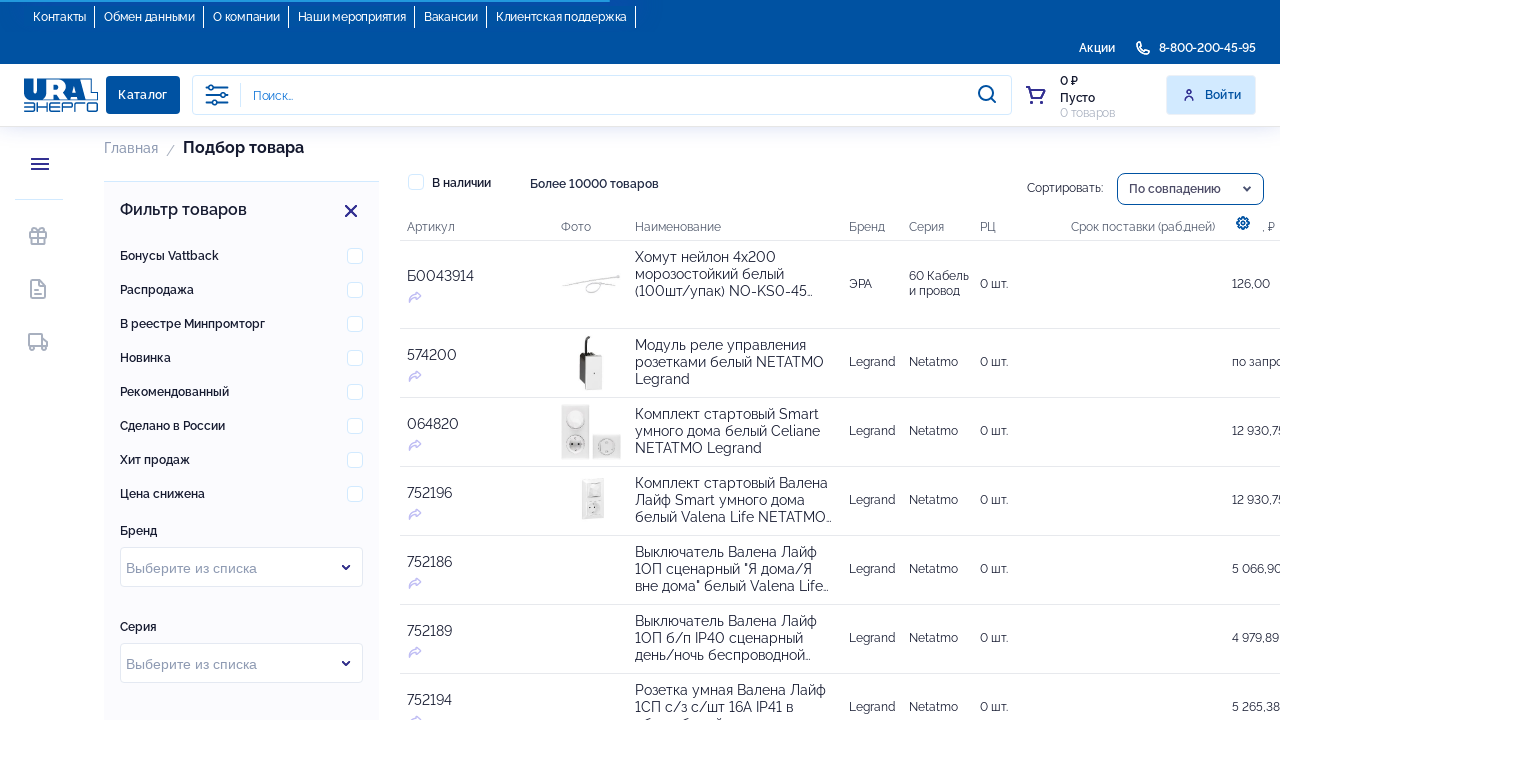

--- FILE ---
content_type: text/html; charset=UTF-8
request_url: https://connect.u-energo.ru/product/_N4a1f704c-e994-11e0-9145-00155d5d1606
body_size: 2593
content:
<!DOCTYPE html><html lang="ru" translate="no"><head><link rel="preconnect" href="https://fonts.gstatic.com" crossorigin="">
  <meta charset="utf-8">
  <title>Купить электротехническую продукцию в Уралэнерго. Ижевск</title>
  <meta name="description" content="Труба гладкая жесткая ПВХ d63 серая 3м (15м) IEK Купить в Уралэнерго. Ижевск ">
  <base href="/">
  <meta name="viewport" content="width=device-width, initial-scale=1">
  <meta name="google" value="notranslate">
  <link rel="icon" type="image/x-icon" href="favicon.ico">
<!--  <link rel="preconnect" href="https://fonts.googleapis.com">-->
<!--  <link rel="preconnect" href="https://fonts.gstatic.com" crossorigin>-->

  <style type="text/css">@font-face{font-family:'Material Icons';font-style:normal;font-weight:400;src:url(https://fonts.gstatic.com/s/materialicons/v145/flUhRq6tzZclQEJ-Vdg-IuiaDsNcIhQ8tQ.woff2) format('woff2');}.material-icons{font-family:'Material Icons';font-weight:normal;font-style:normal;font-size:24px;line-height:1;letter-spacing:normal;text-transform:none;display:inline-block;white-space:nowrap;word-wrap:normal;direction:ltr;-webkit-font-feature-settings:'liga';-webkit-font-smoothing:antialiased;}</style>
  <link rel="manifest" href="manifest.webmanifest">
  <meta name="theme-color" content="#1976d2">
<style>@import"https://fonts.googleapis.com/css2?family=Roboto+Condensed:ital,wght@0,100..900;1,100..900&family=Ubuntu:ital,wght@0,300;0,400;0,500;0,700;1,300;1,400;1,500;1,700&display=swap";@charset "UTF-8";@-webkit-keyframes fa-spin{0%{transform:rotate(0)}to{transform:rotate(360deg)}}:root{--blue:#007bff;--indigo:#6610f2;--purple:#6f42c1;--pink:#e83e8c;--red:#dc3545;--orange:#fd7e14;--yellow:#ffc107;--green:#28a745;--teal:#20c997;--cyan:#17a2b8;--white:#fff;--gray:#6c757d;--gray-dark:#343a40;--primary:#007bff;--secondary:#6c757d;--success:#28a745;--info:#17a2b8;--warning:#ffc107;--danger:#dc3545;--light:#f8f9fa;--dark:#343a40;--breakpoint-xs:0;--breakpoint-sm:576px;--breakpoint-md:768px;--breakpoint-lg:992px;--breakpoint-xl:1200px;--font-family-sans-serif:-apple-system,BlinkMacSystemFont,"Segoe UI",Roboto,"Helvetica Neue",Arial,"Noto Sans",sans-serif,"Apple Color Emoji","Segoe UI Emoji","Segoe UI Symbol","Noto Color Emoji";--font-family-monospace:SFMono-Regular,Menlo,Monaco,Consolas,"Liberation Mono","Courier New",monospace}*,:after,:before{box-sizing:border-box}html{font-family:sans-serif;line-height:1.15;-webkit-text-size-adjust:100%;-webkit-tap-highlight-color:transparent}body{margin:0;font-family:-apple-system,BlinkMacSystemFont,Segoe UI,Roboto,Helvetica Neue,Arial,Noto Sans,sans-serif,"Apple Color Emoji","Segoe UI Emoji",Segoe UI Symbol,"Noto Color Emoji";font-size:1rem;font-weight:400;line-height:1.5;color:#212529;text-align:left;background-color:#fff}@-webkit-keyframes progress-bar-stripes{0%{background-position:1rem 0}to{background-position:0 0}}@-webkit-keyframes spinner-border{to{transform:rotate(360deg)}}@-webkit-keyframes spinner-grow{0%{transform:scale(0)}50%{opacity:1}}@media print{*,:after,:before{text-shadow:none!important;box-shadow:none!important}@page{size:a3}body{min-width:992px!important}}html{direction:ltr;height:100%;touch-action:manipulation;font-size:16px}html,body{height:100%}body{font-family:Source Sans Pro,sans-serif;color:#656565;font-size:.875rem}@font-face{font-family:Raleway;src:url(Raleway-Regular.fd617727f9526879.woff) format("woff"),url(Raleway-Regular.62b3844539c0b3ec.ttf) format("ttf");font-weight:400;font-style:normal}@font-face{font-family:Raleway;src:url(Raleway-Medium.102cd57777448038.woff) format("woff"),url(Raleway-Medium.03d6ba122f8e6ccf.ttf) format("ttf");font-weight:500;font-style:normal}@font-face{font-family:Raleway;src:url(Raleway-Bold.e3a562b697adb0bf.woff) format("woff"),url(Raleway-Bold.8101769078e5ad17.ttf) format("ttf");font-weight:700;font-style:normal}@font-face{font-family:Raleway;src:url(Raleway-SemiBold.69e9fec6e3a25e7f.woff) format("woff"),url(Raleway-SemiBold.bc6a0d06392e2d57.ttf) format("ttf");font-weight:600;font-style:normal}@-webkit-keyframes spin{0%{transform:rotate(0)}to{transform:rotate(360deg)}}html{box-sizing:border-box}*,*:before,*:after{box-sizing:inherit}html,body{margin:0;padding:0}html{line-height:1.15;-webkit-text-size-adjust:100%}body{margin:0}@-webkit-keyframes button-hero-basic-pulse{0%{box-shadow:none;opacity:.3}to{box-shadow:0 0 1rem 0 var(--button-hero-basic-left-background-color);opacity:.8}}@-webkit-keyframes button-hero-primary-pulse{0%{box-shadow:none;opacity:.3}to{box-shadow:0 0 1rem 0 var(--button-hero-primary-left-background-color);opacity:.8}}@-webkit-keyframes button-hero-success-pulse{0%{box-shadow:none;opacity:.3}to{box-shadow:0 0 1rem 0 var(--button-hero-success-left-background-color);opacity:.8}}@-webkit-keyframes button-hero-warning-pulse{0%{box-shadow:none;opacity:.3}to{box-shadow:0 0 1rem 0 var(--button-hero-warning-left-background-color);opacity:.8}}@-webkit-keyframes button-hero-danger-pulse{0%{box-shadow:none;opacity:.3}to{box-shadow:0 0 1rem 0 var(--button-hero-danger-left-background-color);opacity:.8}}@-webkit-keyframes button-hero-info-pulse{0%{box-shadow:none;opacity:.3}to{box-shadow:0 0 1rem 0 var(--button-hero-info-left-background-color);opacity:.8}}@-webkit-keyframes button-hero-control-pulse{0%{box-shadow:none;opacity:.3}to{box-shadow:0 0 1rem 0 var(--button-hero-control-left-background-color);opacity:.8}}body{color:var(--text-basic-color);font-family:Raleway,serif;font-family:var(--text-paragraph-font-family);font-size:var(--text-paragraph-font-size);font-weight:var(--text-paragraph-font-weight);line-height:var(--text-paragraph-line-height)}:root{--main-color:#151A30;--light-blue:#2F80ED;--orange-color:#0052A2;--invalid-color:#F70068;--primary-color:#0971d7;--primary-bg:#0052A2;--highlight-bg:yellow;--text-paragraph-font-family:Raleway, serif !important}body{font-feature-settings:"lnum";font-variant-numeric:lining-nums}html{overflow-x:hidden}html,body{height:100%}body{margin:0;font-family:Raleway,sans-serif!important}body{max-width:1920px;margin:0 auto}@media (max-width: 2700.98px) and (min-width: 1920.98px){body{background:#d6d6d6}}@media (max-width: 1023px){body{min-width:100%!important}}</style><link rel="stylesheet" href="styles.d4e778e8bd223e9f.css" media="print" onload="this.media='all'"><noscript><link rel="stylesheet" href="styles.d4e778e8bd223e9f.css"></noscript></head>
<body (click)="$event.stopPropagation()">
 <app-compo></app-compo>
  <p>Гладкие трубы используются для прокладки силовых и слаботочных линий внутри зданий и сооружений. Наличие множества аксессуаров обеспечивают удобный монтаж кабельной трассы.</p>
<script src="runtime.e9135c269da3eb5b.js" type="module"></script><script src="polyfills.1ce2032a40abda64.js" type="module"></script><script src="main.af4d4c96cb28fa75.js" type="module"></script>

</body></html>

--- FILE ---
content_type: text/javascript;charset=UTF-8
request_url: https://connect.u-energo.ru/runtime.e9135c269da3eb5b.js
body_size: 1981
content:
(()=>{"use strict";var e,m={},v={};function a(e){var d=v[e];if(void 0!==d)return d.exports;var r=v[e]={exports:{}};return m[e].call(r.exports,r,r.exports,a),r.exports}a.m=m,e=[],a.O=(d,r,c,n)=>{if(!r){var t=1/0;for(f=0;f<e.length;f++){for(var[r,c,n]=e[f],u=!0,o=0;o<r.length;o++)(!1&n||t>=n)&&Object.keys(a.O).every(p=>a.O[p](r[o]))?r.splice(o--,1):(u=!1,n<t&&(t=n));if(u){e.splice(f--,1);var i=c();void 0!==i&&(d=i)}}return d}n=n||0;for(var f=e.length;f>0&&e[f-1][2]>n;f--)e[f]=e[f-1];e[f]=[r,c,n]},a.d=(e,d)=>{for(var r in d)a.o(d,r)&&!a.o(e,r)&&Object.defineProperty(e,r,{enumerable:!0,get:d[r]})},a.f={},a.e=e=>Promise.all(Object.keys(a.f).reduce((d,r)=>(a.f[r](e,d),d),[])),a.u=e=>(592===e?"common":e)+"."+{4:"e1260e5fa1ea23b6",12:"28cdf9e4fe420b96",58:"535ee3ff07573eda",121:"9e7ce45fbf46308e",125:"94db77c627e35415",141:"c6a363a18f31f5ef",216:"6fb1d4a26ee93a59",250:"61f75c1c1a7ce38f",310:"5fc71a59c5622987",336:"04b116eb2320deda",340:"20de7fa08c2be757",389:"74b5ca93d6e0af8c",416:"bb18984061c6bab7",425:"6ed74f74b4a1ea0e",431:"3ae3d6038a6e97b7",437:"145f39afe8459463",474:"7332db4aa6be2bb1",482:"a4a024310b2e4601",499:"75c7eb1b98431e6c",512:"7d193c800c6a8c4e",523:"f18c892c7e888e0a",528:"52eb4affd5ad73ff",564:"d1ee45a3f74a8e10",592:"8ef9f18d0958540d",605:"8bb1c58ceb1685bf",658:"3a6a55e71779e981",675:"280894c009adfb01",678:"7cdff631c1c9ac49",683:"8306bb4643ec4681",760:"c27fc702890c21cb",775:"4b68677b8c9db165",780:"750528f45508fa19",813:"6a9b6c6c32e4287e",859:"f201c7e6d68e6cd7",862:"7ad11aea4c87e7c1",869:"b58dfdd8d2821fa1",885:"7ce77ecc9243a3ef",892:"1f67864cc673456f",895:"3b5cd3f063e11954",999:"2a7b5946ecfaaa09"}[e]+".js",a.miniCssF=e=>{},a.o=(e,d)=>Object.prototype.hasOwnProperty.call(e,d),(()=>{var e={},d="compob2b-customer:";a.l=(r,c,n,f)=>{if(e[r])e[r].push(c);else{var t,u;if(void 0!==n)for(var o=document.getElementsByTagName("script"),i=0;i<o.length;i++){var b=o[i];if(b.getAttribute("src")==r||b.getAttribute("data-webpack")==d+n){t=b;break}}t||(u=!0,(t=document.createElement("script")).type="module",t.charset="utf-8",t.timeout=120,a.nc&&t.setAttribute("nonce",a.nc),t.setAttribute("data-webpack",d+n),t.src=a.tu(r)),e[r]=[c];var l=(g,p)=>{t.onerror=t.onload=null,clearTimeout(s);var _=e[r];if(delete e[r],t.parentNode&&t.parentNode.removeChild(t),_&&_.forEach(h=>h(p)),g)return g(p)},s=setTimeout(l.bind(null,void 0,{type:"timeout",target:t}),12e4);t.onerror=l.bind(null,t.onerror),t.onload=l.bind(null,t.onload),u&&document.head.appendChild(t)}}})(),a.r=e=>{"undefined"!=typeof Symbol&&Symbol.toStringTag&&Object.defineProperty(e,Symbol.toStringTag,{value:"Module"}),Object.defineProperty(e,"__esModule",{value:!0})},(()=>{var e;a.tt=()=>(void 0===e&&(e={createScriptURL:d=>d},"undefined"!=typeof trustedTypes&&trustedTypes.createPolicy&&(e=trustedTypes.createPolicy("angular#bundler",e))),e)})(),a.tu=e=>a.tt().createScriptURL(e),a.p="",(()=>{var e={666:0};a.f.j=(c,n)=>{var f=a.o(e,c)?e[c]:void 0;if(0!==f)if(f)n.push(f[2]);else if(666!=c){var t=new Promise((b,l)=>f=e[c]=[b,l]);n.push(f[2]=t);var u=a.p+a.u(c),o=new Error;a.l(u,b=>{if(a.o(e,c)&&(0!==(f=e[c])&&(e[c]=void 0),f)){var l=b&&("load"===b.type?"missing":b.type),s=b&&b.target&&b.target.src;o.message="Loading chunk "+c+" failed.\n("+l+": "+s+")",o.name="ChunkLoadError",o.type=l,o.request=s,f[1](o)}},"chunk-"+c,c)}else e[c]=0},a.O.j=c=>0===e[c];var d=(c,n)=>{var o,i,[f,t,u]=n,b=0;if(f.some(s=>0!==e[s])){for(o in t)a.o(t,o)&&(a.m[o]=t[o]);if(u)var l=u(a)}for(c&&c(n);b<f.length;b++)a.o(e,i=f[b])&&e[i]&&e[i][0](),e[i]=0;return a.O(l)},r=self.webpackChunkcompob2b_customer=self.webpackChunkcompob2b_customer||[];r.forEach(d.bind(null,0)),r.push=d.bind(null,r.push.bind(r))})()})();

--- FILE ---
content_type: image/svg+xml
request_url: https://connect.u-energo.ru/assets/images/logo-footer.svg
body_size: 4823
content:
<svg width="155" height="34" viewBox="0 0 155 34" fill="none" xmlns="http://www.w3.org/2000/svg">
<path fill-rule="evenodd" clip-rule="evenodd" d="M65.8298 23.9548H72.6904L72.9354 23.9636L73.1526 24.0014L73.3697 24.0537L73.5869 24.1279L73.7703 24.2283L73.9713 24.3432L74.1371 24.4755L74.3146 24.6209L74.4613 24.7795L74.608 24.9525L74.7254 25.1372L74.8091 25.3336L74.8854 25.5445L74.9514 25.7539L74.9851 25.9822L74.9925 26.2193V31.2195L74.9851 31.4667L74.9514 31.6834L74.8854 31.9059L74.8091 32.1154L74.7254 32.3044L74.608 32.495L74.4613 32.6695L74.3146 32.8353L74.1371 32.9807L73.9713 33.1145L73.7703 33.2294L73.5869 33.3211L73.3697 33.4025L73.1526 33.4534L72.9354 33.4869L72.6904 33.5029H65.8298L65.5862 33.4869L65.3618 33.4534L65.1431 33.4025L64.9333 33.3211L64.7411 33.2294L64.5504 33.1145L64.3743 32.9807L64.2159 32.8353L64.0692 32.6695L63.9342 32.495L63.8241 32.3074L63.7244 32.1183L63.6481 31.9089L63.5894 31.6863L63.5644 31.4696L63.5395 31.2224V26.2222L63.5644 25.9852L63.5894 25.7568L63.6481 25.5474L63.7244 25.3365L63.8241 25.1402L63.9312 24.9554L64.0662 24.7824L64.2129 24.6238L64.3714 24.4784L64.5475 24.3461L64.7382 24.2312L64.9304 24.1308L65.1446 24.061L65.3632 24.0086L65.5877 23.9708L65.8313 23.9621L65.8298 23.9548ZM36.3875 32.0485L36.5137 32.1256L36.6311 32.223L36.722 32.3234L36.7895 32.4484L36.8321 32.5939L36.8482 32.7393L36.8321 32.8847L36.7895 33.0302L36.722 33.1451L36.6311 33.2629L36.5137 33.3458L36.3875 33.4229L36.2555 33.4636L36.0955 33.481H27.6797L27.4464 33.4636L27.2219 33.4301L26.9945 33.3792L26.7862 33.2963L26.6028 33.2062L26.4106 33.0898L26.236 32.9575L26.076 32.8237L25.9161 32.6419L25.7929 32.4673L25.677 32.2928L25.5757 32.0921L25.5009 31.8754L25.4437 31.6689L25.4187 31.442L25.4011 31.2049V26.2019L25.4187 25.975L25.4437 25.7539L25.5009 25.5343L25.5757 25.3132L25.677 25.1183L25.7958 24.9394L25.919 24.7678L26.079 24.5933L26.2389 24.4595L26.4135 24.3272L26.6057 24.2137L26.7891 24.1134L26.9974 24.0348L27.2249 23.9766L27.4493 23.9548L27.6826 23.9374H36.1616L36.3083 23.9636L36.433 24.0014L36.568 24.0697L36.6663 24.1614L36.7587 24.2733L36.8159 24.4013L36.8585 24.5322L36.8673 24.6646L36.8585 24.8246L36.8086 24.9554L36.7426 25.0863L36.6501 25.1867L36.5504 25.2885L36.4037 25.3569L36.2789 25.3903L36.119 25.4049H27.6738L27.5271 25.4194L27.3804 25.4674L27.2469 25.5474L27.1295 25.6434L27.0297 25.7568L26.9549 25.9023L26.9123 26.0477L26.8962 26.1931V27.9878H36.1249L36.2921 28.0053L36.4169 28.0431L36.5504 28.1129L36.6604 28.2002L36.7528 28.3136L36.8189 28.4343L36.8614 28.571L36.8776 28.7267L36.8614 28.8721L36.8189 29.0175L36.7528 29.1426L36.6604 29.259L36.5504 29.3404L36.4169 29.4015L36.2921 29.4524L36.1249 29.4757H26.8962V31.2398L26.9123 31.3853L26.9549 31.5307L27.0297 31.6762L27.1295 31.7925L27.2469 31.8827L27.3804 31.9554L27.5271 32.0136L27.6738 32.0339H36.0941H36.254L36.386 32.0674L36.3875 32.0485ZM9.36024 31.9903L9.50696 31.9321L9.65368 31.8594L9.76959 31.7692L9.86055 31.6529L9.93832 31.5074L9.98673 31.362L9.997 31.2166V29.4582H0.760986L0.614266 29.4349L0.467546 29.384L0.341367 29.323L0.225458 29.2415L0.131557 29.1252L0.0670005 29.0059L0.0259189 28.8605L0.00831256 28.715L0.0259189 28.5696L0.0670005 28.4242L0.133024 28.3034L0.226925 28.19L0.342834 28.1027L0.469013 28.0329L0.615733 27.9951L0.762453 27.9777H9.9926V26.1873L9.98233 26.0419L9.93391 25.8964L9.85615 25.751L9.76519 25.6376L9.64928 25.5416L9.50256 25.4616L9.35584 25.4136L9.20912 25.399H0.752182L0.605463 25.3845L0.458743 25.351L0.341367 25.2827L0.232794 25.1809L0.138893 25.0805L0.0728693 24.9496L0.0229845 24.8187L0.000976562 24.6646L0.0171158 24.5322L0.0670005 24.4013L0.133024 24.2733L0.209319 24.1614L0.328162 24.0697L0.444071 24.0014L0.57025 23.9636L0.734576 23.9374H9.19591L9.43947 23.9548L9.65661 23.9766L9.87523 24.0348L10.0836 24.1134L10.2846 24.2137L10.4665 24.3272L10.6514 24.4595L10.7981 24.5933L10.9566 24.7678L11.0901 24.9394L11.206 25.1183L11.2984 25.3132L11.3762 25.5343L11.4334 25.7539L11.4569 25.975L11.4745 26.2019V31.2049L11.4569 31.442L11.4451 31.6689L11.3879 31.8754L11.2984 32.0921L11.206 32.2928L11.0901 32.4732L10.961 32.6419L10.8025 32.8149L10.6558 32.9487L10.4709 33.0811L10.289 33.1974L10.088 33.2876L9.87963 33.3705L9.66101 33.4214L9.44387 33.4549L9.20031 33.4723H0.796198L0.636274 33.4549L0.489554 33.4141L0.364842 33.3371L0.256269 33.2542L0.165303 33.1364L0.0963445 33.0215L0.0493941 32.876L0.0391237 32.7306L0.0493941 32.5851L0.0963445 32.4397L0.165303 32.3146L0.256269 32.2143L0.364842 32.1168L0.489554 32.0398L0.624536 32.0063H0.793264H9.20618L9.3529 31.9859L9.36024 31.9903ZM14.202 29.4349V32.7291L14.1932 32.8746L14.1536 33.02L14.0934 33.1451L13.9937 33.2527L13.8836 33.3545L13.7589 33.4127L13.6122 33.4534L13.4655 33.4709L13.307 33.4534L13.1603 33.4127L13.0341 33.3545L12.9329 33.2527L12.8404 33.1451L12.7744 33.02L12.7245 32.8746L12.7069 32.7291V28.9943V24.6835L12.7245 24.5162L12.7744 24.3853L12.8404 24.2544L12.9329 24.1541L13.0341 24.0537L13.1603 23.9941L13.307 23.9548L13.4655 23.9374L13.6122 23.9548L13.7589 23.9941L13.8836 24.0537L13.9937 24.1541L14.0934 24.2544L14.1536 24.3853L14.1932 24.5162L14.202 24.6835V27.9646H22.6707V24.6835L22.6883 24.5162L22.7382 24.3853L22.8042 24.2544L22.8981 24.1541L22.9964 24.0537L23.1314 23.9941L23.2781 23.9548L23.4248 23.9374L23.5818 23.9548L23.7285 23.9941L23.8444 24.0537L23.953 24.1541L24.0454 24.2544L24.1217 24.3853L24.154 24.5162L24.1716 24.6835V32.7291L24.154 32.8746L24.1217 33.02L24.0454 33.1451L23.953 33.2527L23.8444 33.3545L23.7285 33.4127L23.5818 33.4534L23.4248 33.4709L23.2781 33.4534L23.1314 33.4127L22.9964 33.3545L22.8981 33.2527L22.8042 33.1451L22.7382 33.02L22.6883 32.8746L22.6707 32.7291V29.4422L14.202 29.4349ZM40.0687 25.4049H39.9836L39.8927 25.4383L39.8266 25.479L39.7577 25.5343L39.7093 25.5939L39.6667 25.6681L39.652 25.7539L39.633 25.8252V27.5515L39.652 27.6417L39.6667 27.7231L39.7093 27.7871L39.7577 27.8555L39.8266 27.9137L39.8927 27.9457L39.9836 27.9718H40.0687H47.6849H47.7583L47.8434 27.9457L47.9094 27.9137L47.9769 27.8555L48.0283 27.7871L48.0694 27.7231L48.0855 27.6417L48.1016 27.5515V25.8252L48.0855 25.7539L48.0694 25.6681L48.0283 25.5939L47.9769 25.5343L47.9094 25.479L47.8434 25.4383L47.7583 25.4049H40.0628H40.0687ZM39.6286 29.403V32.7291L39.6139 32.8746L39.5787 33.02L39.5038 33.1451L39.4114 33.2527L39.3043 33.3545L39.1767 33.4127L39.0299 33.4534L38.895 33.4709L38.7365 33.4534L38.5898 33.4127L38.4636 33.3545L38.3462 33.2527L38.2641 33.1451L38.1878 33.02L38.1467 32.8746L38.1291 32.7291V27.7755V25.8368L38.1364 25.6434L38.1702 25.4528L38.2215 25.2711L38.289 25.0994L38.3638 24.9278L38.4636 24.7693L38.5736 24.6238L38.6881 24.4915L38.848 24.3737L38.9757 24.2544L39.1326 24.1614L39.3072 24.0814L39.4921 24.0188L39.6682 23.9766L39.8604 23.9374H47.8522L48.0444 23.9766L48.2205 24.0188L48.4039 24.0814L48.5711 24.1614L48.7179 24.2544L48.8778 24.3737L49.0025 24.4915L49.1287 24.6238L49.246 24.7693L49.337 24.9278L49.4206 25.0994L49.4896 25.2711L49.5292 25.4528L49.563 25.6434L49.5718 25.8368V27.537L49.563 27.7333L49.5292 27.9311L49.4896 28.1056L49.4206 28.286L49.337 28.4532L49.246 28.5987L49.1287 28.7441L49.0025 28.8896L48.8778 29.0045L48.7179 29.1223L48.5711 29.2081L48.4185 29.2968L48.2351 29.3622L48.0591 29.4088L47.8669 29.4408L47.6585 29.4524H40.0027L39.9704 29.4408H39.8457L39.6271 29.4102L39.6286 29.403ZM53.0886 25.4194L52.9419 25.4383L52.7835 25.4892L52.6485 25.5648L52.5399 25.6623L52.4401 25.7684L52.3653 25.9139L52.3242 26.0593L52.2978 26.2048V32.7582L52.289 32.9138L52.2479 33.0593L52.1731 33.1756L52.0807 33.2905L51.9809 33.3821L51.8474 33.4461L51.7007 33.4898L51.5539 33.5058L51.4072 33.4898L51.2722 33.4461L51.1373 33.3821L51.0287 33.2905L50.9304 33.1756L50.8614 33.0593L50.8292 32.9138L50.8115 32.7582V26.2222L50.8218 25.9852L50.8541 25.7568L50.9113 25.5474L50.9964 25.3365L51.0874 25.1402L51.1974 24.9554L51.3309 24.7824L51.4777 24.6195L51.6376 24.4624L51.8122 24.3359L52.0044 24.2239L52.2054 24.1279L52.4064 24.0537L52.6323 23.9941L52.8568 23.9636L53.0989 23.9548H61.5177L61.6776 23.9679L61.8111 24.0188L61.9358 24.0915L62.0371 24.1774L62.1295 24.285L62.1955 24.4013L62.2381 24.5468L62.2542 24.6835L62.2381 24.8289L62.1955 24.9744L62.1295 25.1009L62.0371 25.2071L61.9285 25.2943L61.795 25.3641L61.6615 25.4063L61.5148 25.4209L53.0886 25.4194ZM65.8122 25.4194L65.6655 25.4456L65.5187 25.4892L65.372 25.5648L65.2547 25.6623L65.1622 25.7699L65.0874 25.9153L65.0287 26.0608L65.0199 26.2135V31.2529L65.0287 31.3984L65.0874 31.554L65.1622 31.6703L65.2547 31.7925L65.372 31.8943L65.5187 31.967L65.6655 32.0121L65.8122 32.0368H72.708L72.8547 32.0121L73.0147 31.967L73.1408 31.8943L73.2553 31.7925L73.3565 31.6703L73.4314 31.554L73.4739 31.3984L73.4827 31.2529V26.2091L73.4739 26.0564L73.4314 25.911L73.3565 25.7655L73.2553 25.6579L73.1408 25.5605L73.0147 25.4848L72.8547 25.4412L72.708 25.415L65.8122 25.4194Z" fill="white"/>
<path fill-rule="evenodd" clip-rule="evenodd" d="M74.999 22.0467H7.74991C6.10958 22.0467 5.47575 21.83 4.52207 21.4751C3.56839 21.1202 2.78784 20.4047 2.15695 19.9073C1.55393 19.2135 0.945042 18.5867 0.569439 17.5803C0.186333 16.5444 -0.00647028 15.449 0.000165639 14.3457V0.5H9.50615V12.0551C9.50615 13.8861 9.89055 14.8097 10.6432 15.1864C10.8596 15.27 11.0905 15.3103 11.3227 15.3051C11.5548 15.2998 11.7837 15.2491 11.996 15.1558C12.2738 14.9761 12.497 14.7247 12.6416 14.4286C12.957 13.8396 13.1096 13.1662 13.1096 12.0522V0.5H68.6651V13.9356H75.0019V22.0467H74.999ZM29.8635 21.1028V16.6364L33.0664 16.6218L36.1358 21.1028H44.2685L39.3211 14.2992C39.9813 13.8062 41.0025 12.6848 41.5864 11.6231C42.138 10.6328 42.4097 9.51335 42.3729 8.38276C42.3487 7.15305 41.9876 5.95301 41.3282 4.91114C40.6401 3.85296 39.6866 2.98999 38.5611 2.4067C37.6893 1.96444 36.7456 1.67838 35.7734 1.5617C34.7279 1.43581 33.6748 1.38332 32.6219 1.40463H22.5804V14.846C22.5857 15.1944 22.5547 15.5424 22.4879 15.8845C22.0786 17.9962 21.3347 18.8325 21.0765 19.1568C20.4871 19.9429 19.7453 20.6045 18.8948 21.1028H29.8635ZM56.9275 1.41335L62.3414 21.1028H74.0937V14.8489H67.7598V1.41335H56.9275ZM54.2058 21.1028L53.5984 18.8252H47.5697L46.9755 21.1057L54.2058 21.1028ZM48.764 14.5304H52.432L50.5877 7.75883L48.764 14.5304ZM29.887 11.7147H32.01C35.6223 11.7147 35.6399 6.58514 31.9763 6.58514H29.887V11.7147Z" fill="white"/>
<rect x="86" y="4" width="68.9997" height="26" rx="2" fill="#07253F"/>
<path d="M138.563 12.2092H147V13.4354H143.499V21.7909H142.078V13.4354H138.563V12.2092Z" fill="white"/>
<path d="M130.814 20.5504H126.431V21.7767H130.814V20.5504Z" fill="white"/>
<path d="M129.378 16.3869H126.431V17.6131H129.378V16.3869Z" fill="white"/>
<path d="M135.661 20.6074C133.552 20.6074 131.832 18.9962 131.832 17C131.832 15.0038 133.552 13.3926 135.661 13.3926C137.052 13.3926 138.309 13.8917 139.147 14.6759H139.251V13.0647C138.249 12.4516 137.008 12.0951 135.661 12.0951C132.729 12.0951 130.366 14.2909 130.366 17C130.366 19.7092 132.729 21.905 135.661 21.905C137.008 21.905 138.249 21.5485 139.251 20.9354V19.3242H139.147C138.309 20.1084 137.052 20.6074 135.661 20.6074Z" fill="white"/>
<path d="M130.814 12.2092H126.431V13.4354H130.814V12.2092Z" fill="white"/>
<path d="M103.619 17C103.619 15.0038 105.339 13.3926 107.448 13.3926C109.557 13.3926 111.278 15.0038 111.278 17C111.278 18.9962 109.557 20.6074 107.448 20.6074C105.324 20.6074 103.619 18.9962 103.619 17ZM102.153 17C102.153 19.7092 104.531 21.905 107.448 21.905C110.38 21.905 112.744 19.7092 112.744 17C112.744 14.2909 110.365 12.0951 107.448 12.0951C104.516 12.0951 102.153 14.2909 102.153 17Z" fill="white"/>
<path d="M101.973 19.923C101.225 20.3508 100.298 20.6074 99.2955 20.6074C97.1863 20.6074 95.466 18.9962 95.466 17C95.466 15.0038 97.1863 13.3926 99.2955 13.3926C100.298 13.3926 101.225 13.6493 101.973 14.077C102.213 13.692 102.497 13.3356 102.811 13.0219C101.824 12.4373 100.612 12.0951 99.2955 12.0951C96.3635 12.0951 94 14.2909 94 17C94 19.7092 96.3635 21.905 99.2955 21.905C100.612 21.905 101.824 21.5628 102.811 20.9782C102.497 20.6645 102.213 20.308 101.973 19.923Z" fill="white"/>
<path d="M112.235 12.2092H113.372L119.969 19.4525V17.5419L121.375 18.7539V21.7909H120.253L113.656 14.5333V21.7909H112.235V12.2092Z" fill="white"/>
<path d="M126.431 21.7909H125.309L118.712 14.5476V16.4582L117.291 15.2463V12.2092H118.413L125.025 19.4668V12.2092H126.431L126.431 21.7909Z" fill="white"/>
</svg>


--- FILE ---
content_type: image/svg+xml
request_url: https://connect.u-energo.ru/assets/images/catalog/col1/3.svg
body_size: 433
content:
<svg width="16" height="16" viewBox="0 0 16 16" fill="none" xmlns="http://www.w3.org/2000/svg">
<path fill-rule="evenodd" clip-rule="evenodd" d="M9.03083 7.66666C6.6555 7.66666 4.51283 8.75599 3.1575 10.506C3.78083 7.92666 6.1775 5.99999 9.03083 5.99999C9.3995 5.99999 9.6975 5.70199 9.6975 5.33333V4.05133L12.9135 6.83399L9.6975 9.64199V8.33332C9.6975 7.96466 9.3995 7.66666 9.03083 7.66666ZM2.5195 14C2.82683 14 3.09483 13.79 3.1675 13.4913C3.76083 11.0587 5.84816 9.30134 8.36416 9.03534V9.78267C8.36416 10.2533 8.6435 10.6727 9.09283 10.876C9.58016 11.098 10.1488 11.018 10.5442 10.6733L13.9215 7.72401C14.1835 7.49467 14.3335 7.17001 14.3335 6.83334C14.3335 6.49667 14.1835 6.17201 13.9215 5.94267L10.5442 2.99334C10.1488 2.64867 9.58016 2.56867 9.09283 2.79067C8.6435 2.99401 8.36416 3.41334 8.36416 3.88401V4.69601C4.61483 5.02467 1.66683 8.10001 1.66683 11.8333C1.66683 12.3733 1.73616 12.9307 1.87216 13.4907C1.94416 13.79 2.2115 14 2.5195 14Z" fill="#BFBDF4"/>
</svg>


--- FILE ---
content_type: image/svg+xml
request_url: https://connect.u-energo.ru/assets/images/logo.svg
body_size: 4132
content:
<svg width="76" height="34" viewBox="0 0 76 34" fill="none" xmlns="http://www.w3.org/2000/svg">
<path fill-rule="evenodd" clip-rule="evenodd" d="M65.8298 23.9548H72.6904L72.9354 23.9636L73.1526 24.0014L73.3697 24.0537L73.5869 24.1279L73.7703 24.2283L73.9713 24.3432L74.1371 24.4755L74.3146 24.6209L74.4613 24.7795L74.608 24.9525L74.7254 25.1372L74.8091 25.3336L74.8854 25.5445L74.9514 25.7539L74.9851 25.9822L74.9925 26.2193V31.2195L74.9851 31.4667L74.9514 31.6834L74.8854 31.9059L74.8091 32.1154L74.7254 32.3044L74.608 32.495L74.4613 32.6695L74.3146 32.8353L74.1371 32.9807L73.9713 33.1145L73.7703 33.2294L73.5869 33.3211L73.3697 33.4025L73.1526 33.4534L72.9354 33.4869L72.6904 33.5029H65.8298L65.5862 33.4869L65.3618 33.4534L65.1431 33.4025L64.9333 33.3211L64.7411 33.2294L64.5504 33.1145L64.3743 32.9807L64.2159 32.8353L64.0692 32.6695L63.9342 32.495L63.8241 32.3074L63.7244 32.1183L63.6481 31.9089L63.5894 31.6863L63.5644 31.4696L63.5395 31.2224V26.2222L63.5644 25.9852L63.5894 25.7568L63.6481 25.5474L63.7244 25.3365L63.8241 25.1402L63.9312 24.9554L64.0662 24.7824L64.2129 24.6238L64.3714 24.4784L64.5475 24.3461L64.7382 24.2312L64.9304 24.1308L65.1446 24.061L65.3632 24.0086L65.5877 23.9708L65.8313 23.9621L65.8298 23.9548ZM36.3875 32.0485L36.5137 32.1256L36.6311 32.223L36.722 32.3234L36.7895 32.4484L36.8321 32.5939L36.8482 32.7393L36.8321 32.8847L36.7895 33.0302L36.722 33.1451L36.6311 33.2629L36.5137 33.3458L36.3875 33.4229L36.2555 33.4636L36.0955 33.481H27.6797L27.4464 33.4636L27.2219 33.4301L26.9945 33.3792L26.7862 33.2963L26.6028 33.2062L26.4106 33.0898L26.236 32.9575L26.076 32.8237L25.9161 32.6419L25.7929 32.4673L25.677 32.2928L25.5757 32.0921L25.5009 31.8754L25.4437 31.6689L25.4187 31.442L25.4011 31.2049V26.2019L25.4187 25.975L25.4437 25.7539L25.5009 25.5343L25.5757 25.3132L25.677 25.1183L25.7958 24.9394L25.919 24.7678L26.079 24.5933L26.2389 24.4595L26.4135 24.3272L26.6057 24.2137L26.7891 24.1134L26.9974 24.0348L27.2249 23.9766L27.4493 23.9548L27.6826 23.9374H36.1616L36.3083 23.9636L36.433 24.0014L36.568 24.0697L36.6663 24.1614L36.7587 24.2733L36.8159 24.4013L36.8585 24.5322L36.8673 24.6646L36.8585 24.8246L36.8086 24.9554L36.7426 25.0863L36.6501 25.1867L36.5504 25.2885L36.4037 25.3569L36.2789 25.3903L36.119 25.4049H27.6738L27.5271 25.4194L27.3804 25.4674L27.2469 25.5474L27.1295 25.6434L27.0297 25.7568L26.9549 25.9023L26.9123 26.0477L26.8962 26.1931V27.9878H36.1249L36.2921 28.0053L36.4169 28.0431L36.5504 28.1129L36.6604 28.2002L36.7528 28.3136L36.8189 28.4343L36.8614 28.571L36.8776 28.7267L36.8614 28.8721L36.8189 29.0175L36.7528 29.1426L36.6604 29.259L36.5504 29.3404L36.4169 29.4015L36.2921 29.4524L36.1249 29.4757H26.8962V31.2398L26.9123 31.3853L26.9549 31.5307L27.0297 31.6762L27.1295 31.7925L27.2469 31.8827L27.3804 31.9554L27.5271 32.0136L27.6738 32.0339H36.0941H36.254L36.386 32.0674L36.3875 32.0485ZM9.36024 31.9903L9.50696 31.9321L9.65368 31.8594L9.76959 31.7692L9.86055 31.6529L9.93832 31.5074L9.98673 31.362L9.997 31.2166V29.4582H0.760986L0.614266 29.4349L0.467546 29.384L0.341367 29.323L0.225458 29.2415L0.131557 29.1252L0.0670005 29.0059L0.0259189 28.8605L0.00831256 28.715L0.0259189 28.5696L0.0670005 28.4242L0.133024 28.3034L0.226925 28.19L0.342834 28.1027L0.469013 28.0329L0.615733 27.9951L0.762453 27.9777H9.9926V26.1873L9.98233 26.0419L9.93391 25.8964L9.85615 25.751L9.76519 25.6376L9.64928 25.5416L9.50256 25.4616L9.35584 25.4136L9.20912 25.399H0.752182L0.605463 25.3845L0.458743 25.351L0.341367 25.2827L0.232794 25.1809L0.138893 25.0805L0.0728693 24.9496L0.0229845 24.8187L0.000976562 24.6646L0.0171158 24.5322L0.0670005 24.4013L0.133024 24.2733L0.209319 24.1614L0.328162 24.0697L0.444071 24.0014L0.57025 23.9636L0.734576 23.9374H9.19591L9.43947 23.9548L9.65661 23.9766L9.87523 24.0348L10.0836 24.1134L10.2846 24.2137L10.4665 24.3272L10.6514 24.4595L10.7981 24.5933L10.9566 24.7678L11.0901 24.9394L11.206 25.1183L11.2984 25.3132L11.3762 25.5343L11.4334 25.7539L11.4569 25.975L11.4745 26.2019V31.2049L11.4569 31.442L11.4451 31.6689L11.3879 31.8754L11.2984 32.0921L11.206 32.2928L11.0901 32.4732L10.961 32.6419L10.8025 32.8149L10.6558 32.9487L10.4709 33.0811L10.289 33.1974L10.088 33.2876L9.87963 33.3705L9.66101 33.4214L9.44387 33.4549L9.20031 33.4723H0.796198L0.636274 33.4549L0.489554 33.4141L0.364842 33.3371L0.256269 33.2542L0.165303 33.1364L0.0963445 33.0215L0.0493941 32.876L0.0391237 32.7306L0.0493941 32.5851L0.0963445 32.4397L0.165303 32.3146L0.256269 32.2143L0.364842 32.1168L0.489554 32.0398L0.624536 32.0063H0.793264H9.20618L9.3529 31.9859L9.36024 31.9903ZM14.202 29.4349V32.7291L14.1932 32.8746L14.1536 33.02L14.0934 33.1451L13.9937 33.2527L13.8836 33.3545L13.7589 33.4127L13.6122 33.4534L13.4655 33.4709L13.307 33.4534L13.1603 33.4127L13.0341 33.3545L12.9329 33.2527L12.8404 33.1451L12.7744 33.02L12.7245 32.8746L12.7069 32.7291V28.9943V24.6835L12.7245 24.5162L12.7744 24.3853L12.8404 24.2544L12.9329 24.1541L13.0341 24.0537L13.1603 23.9941L13.307 23.9548L13.4655 23.9374L13.6122 23.9548L13.7589 23.9941L13.8836 24.0537L13.9937 24.1541L14.0934 24.2544L14.1536 24.3853L14.1932 24.5162L14.202 24.6835V27.9646H22.6707V24.6835L22.6883 24.5162L22.7382 24.3853L22.8042 24.2544L22.8981 24.1541L22.9964 24.0537L23.1314 23.9941L23.2781 23.9548L23.4248 23.9374L23.5818 23.9548L23.7285 23.9941L23.8444 24.0537L23.953 24.1541L24.0454 24.2544L24.1217 24.3853L24.154 24.5162L24.1716 24.6835V32.7291L24.154 32.8746L24.1217 33.02L24.0454 33.1451L23.953 33.2527L23.8444 33.3545L23.7285 33.4127L23.5818 33.4534L23.4248 33.4709L23.2781 33.4534L23.1314 33.4127L22.9964 33.3545L22.8981 33.2527L22.8042 33.1451L22.7382 33.02L22.6883 32.8746L22.6707 32.7291V29.4422L14.202 29.4349ZM40.0687 25.4049H39.9836L39.8927 25.4383L39.8266 25.479L39.7577 25.5343L39.7093 25.5939L39.6667 25.6681L39.652 25.7539L39.633 25.8252V27.5515L39.652 27.6417L39.6667 27.7231L39.7093 27.7871L39.7577 27.8555L39.8266 27.9137L39.8927 27.9457L39.9836 27.9718H40.0687H47.6849H47.7583L47.8434 27.9457L47.9094 27.9137L47.9769 27.8555L48.0283 27.7871L48.0694 27.7231L48.0855 27.6417L48.1016 27.5515V25.8252L48.0855 25.7539L48.0694 25.6681L48.0283 25.5939L47.9769 25.5343L47.9094 25.479L47.8434 25.4383L47.7583 25.4049H40.0628H40.0687ZM39.6286 29.403V32.7291L39.6139 32.8746L39.5787 33.02L39.5038 33.1451L39.4114 33.2527L39.3043 33.3545L39.1767 33.4127L39.0299 33.4534L38.895 33.4709L38.7365 33.4534L38.5898 33.4127L38.4636 33.3545L38.3462 33.2527L38.2641 33.1451L38.1878 33.02L38.1467 32.8746L38.1291 32.7291V27.7755V25.8368L38.1364 25.6434L38.1702 25.4528L38.2215 25.2711L38.289 25.0994L38.3638 24.9278L38.4636 24.7693L38.5736 24.6238L38.6881 24.4915L38.848 24.3737L38.9757 24.2544L39.1326 24.1614L39.3072 24.0814L39.4921 24.0188L39.6682 23.9766L39.8604 23.9374H47.8522L48.0444 23.9766L48.2205 24.0188L48.4039 24.0814L48.5711 24.1614L48.7179 24.2544L48.8778 24.3737L49.0025 24.4915L49.1287 24.6238L49.246 24.7693L49.337 24.9278L49.4206 25.0994L49.4896 25.2711L49.5292 25.4528L49.563 25.6434L49.5718 25.8368V27.537L49.563 27.7333L49.5292 27.9311L49.4896 28.1056L49.4206 28.286L49.337 28.4532L49.246 28.5987L49.1287 28.7441L49.0025 28.8896L48.8778 29.0045L48.7179 29.1223L48.5711 29.2081L48.4185 29.2968L48.2351 29.3622L48.0591 29.4088L47.8669 29.4408L47.6585 29.4524H40.0027L39.9704 29.4408H39.8457L39.6271 29.4102L39.6286 29.403ZM53.0886 25.4194L52.9419 25.4383L52.7835 25.4892L52.6485 25.5648L52.5399 25.6623L52.4401 25.7684L52.3653 25.9139L52.3242 26.0593L52.2978 26.2048V32.7582L52.289 32.9138L52.2479 33.0593L52.1731 33.1756L52.0807 33.2905L51.9809 33.3821L51.8474 33.4461L51.7007 33.4898L51.5539 33.5058L51.4072 33.4898L51.2722 33.4461L51.1373 33.3821L51.0287 33.2905L50.9304 33.1756L50.8614 33.0593L50.8292 32.9138L50.8115 32.7582V26.2222L50.8218 25.9852L50.8541 25.7568L50.9113 25.5474L50.9964 25.3365L51.0874 25.1402L51.1974 24.9554L51.3309 24.7824L51.4777 24.6195L51.6376 24.4624L51.8122 24.3359L52.0044 24.2239L52.2054 24.1279L52.4064 24.0537L52.6323 23.9941L52.8568 23.9636L53.0989 23.9548H61.5177L61.6776 23.9679L61.8111 24.0188L61.9358 24.0915L62.0371 24.1774L62.1295 24.285L62.1955 24.4013L62.2381 24.5468L62.2542 24.6835L62.2381 24.8289L62.1955 24.9744L62.1295 25.1009L62.0371 25.2071L61.9285 25.2943L61.795 25.3641L61.6615 25.4063L61.5148 25.4209L53.0886 25.4194ZM65.8122 25.4194L65.6655 25.4456L65.5187 25.4892L65.372 25.5648L65.2547 25.6623L65.1622 25.7699L65.0874 25.9153L65.0287 26.0608L65.0199 26.2135V31.2529L65.0287 31.3984L65.0874 31.554L65.1622 31.6703L65.2547 31.7925L65.372 31.8943L65.5187 31.967L65.6655 32.0121L65.8122 32.0368H72.708L72.8547 32.0121L73.0147 31.967L73.1408 31.8943L73.2553 31.7925L73.3565 31.6703L73.4314 31.554L73.4739 31.3984L73.4827 31.2529V26.2091L73.4739 26.0564L73.4314 25.911L73.3565 25.7655L73.2553 25.6579L73.1408 25.5605L73.0147 25.4848L72.8547 25.4412L72.708 25.415L65.8122 25.4194Z" fill="#0052A2"/>
<path fill-rule="evenodd" clip-rule="evenodd" d="M74.999 22.0467H7.74991C6.10958 22.0467 5.47575 21.83 4.52207 21.4751C3.56839 21.1202 2.78784 20.4047 2.15695 19.9073C1.55393 19.2135 0.945042 18.5867 0.569439 17.5803C0.186333 16.5444 -0.00647028 15.449 0.000165639 14.3457V0.5H9.50615V12.0551C9.50615 13.8861 9.89055 14.8097 10.6432 15.1864C10.8596 15.27 11.0905 15.3103 11.3227 15.3051C11.5548 15.2998 11.7837 15.2491 11.996 15.1558C12.2738 14.9761 12.497 14.7247 12.6416 14.4286C12.957 13.8396 13.1096 13.1662 13.1096 12.0522V0.5H68.6651V13.9356H75.0019V22.0467H74.999ZM29.8635 21.1028V16.6364L33.0664 16.6218L36.1358 21.1028H44.2685L39.3211 14.2992C39.9813 13.8062 41.0025 12.6848 41.5864 11.6231C42.138 10.6328 42.4097 9.51335 42.3729 8.38276C42.3487 7.15305 41.9876 5.95301 41.3282 4.91114C40.6401 3.85296 39.6866 2.98999 38.5611 2.4067C37.6893 1.96444 36.7456 1.67838 35.7734 1.5617C34.7279 1.43581 33.6748 1.38332 32.6219 1.40463H22.5804V14.846C22.5857 15.1944 22.5547 15.5424 22.4879 15.8845C22.0786 17.9962 21.3347 18.8325 21.0765 19.1568C20.4871 19.9429 19.7453 20.6045 18.8948 21.1028H29.8635ZM56.9275 1.41335L62.3414 21.1028H74.0937V14.8489H67.7598V1.41335H56.9275ZM54.2058 21.1028L53.5984 18.8252H47.5697L46.9755 21.1057L54.2058 21.1028ZM48.764 14.5304H52.432L50.5877 7.75883L48.764 14.5304ZM29.887 11.7147H32.01C35.6223 11.7147 35.6399 6.58514 31.9763 6.58514H29.887V11.7147Z" fill="#0052A2"/>
</svg>


--- FILE ---
content_type: image/svg+xml
request_url: https://connect.u-energo.ru/assets/images/header/phone.svg
body_size: 723
content:
<svg width="16" height="16" viewBox="0 0 16 16" fill="none" xmlns="http://www.w3.org/2000/svg">
<path fill-rule="evenodd" clip-rule="evenodd" d="M4.40016 2.66659C3.44416 2.66659 2.66683 3.44392 2.66683 4.39992C2.66683 9.32525 6.67416 13.3333 11.6002 13.3333C12.5555 13.3333 13.3335 12.5559 13.3335 11.5999C13.3335 11.5259 13.3288 11.4533 13.3195 11.3813L10.2395 10.6746C10.1782 10.7919 10.1108 10.9193 10.0495 11.0379C9.7455 11.6179 9.5255 12.0393 8.96416 11.8133C6.76016 11.0399 4.96083 9.23992 4.1775 7.00925C3.9395 6.48592 4.39283 6.24859 4.9675 5.94859C5.08416 5.88725 5.21016 5.82125 5.3255 5.76125L4.61883 2.68059C4.54483 2.67125 4.47283 2.66659 4.40016 2.66659ZM11.6002 14.6666C5.93883 14.6666 1.3335 10.0613 1.3335 4.39992C1.3335 2.70859 2.70883 1.33325 4.40016 1.33325C4.5735 1.33325 4.74483 1.34792 4.91083 1.37659C5.07283 1.40259 5.2355 1.44392 5.39416 1.49859C5.61083 1.57392 5.77416 1.75592 5.8255 1.97992L6.73816 5.95592C6.78883 6.17459 6.7255 6.40392 6.5695 6.56659C6.47883 6.66125 6.47683 6.66325 5.65016 7.09592C6.3195 8.54525 7.48283 9.70459 8.90283 10.3513C9.33616 9.52392 9.33883 9.52125 9.4335 9.43059C9.59616 9.27459 9.82683 9.21392 10.0442 9.26192L14.0208 10.1746C14.2442 10.2259 14.4262 10.3886 14.5008 10.6053C14.5555 10.7626 14.5968 10.9253 14.6242 11.0926C14.6522 11.2573 14.6668 11.4279 14.6668 11.5999C14.6668 13.2913 13.2908 14.6666 11.6002 14.6666Z" fill="white"/>
<mask id="mask0_3777_9708" style="mask-type:alpha" maskUnits="userSpaceOnUse" x="1" y="1" width="14" height="14">
<path fill-rule="evenodd" clip-rule="evenodd" d="M4.40016 2.66659C3.44416 2.66659 2.66683 3.44392 2.66683 4.39992C2.66683 9.32525 6.67416 13.3333 11.6002 13.3333C12.5555 13.3333 13.3335 12.5559 13.3335 11.5999C13.3335 11.5259 13.3288 11.4533 13.3195 11.3813L10.2395 10.6746C10.1782 10.7919 10.1108 10.9193 10.0495 11.0379C9.7455 11.6179 9.5255 12.0393 8.96416 11.8133C6.76016 11.0399 4.96083 9.23992 4.1775 7.00925C3.9395 6.48592 4.39283 6.24859 4.9675 5.94859C5.08416 5.88725 5.21016 5.82125 5.3255 5.76125L4.61883 2.68059C4.54483 2.67125 4.47283 2.66659 4.40016 2.66659ZM11.6002 14.6666C5.93883 14.6666 1.3335 10.0613 1.3335 4.39992C1.3335 2.70859 2.70883 1.33325 4.40016 1.33325C4.5735 1.33325 4.74483 1.34792 4.91083 1.37659C5.07283 1.40259 5.2355 1.44392 5.39416 1.49859C5.61083 1.57392 5.77416 1.75592 5.8255 1.97992L6.73816 5.95592C6.78883 6.17459 6.7255 6.40392 6.5695 6.56659C6.47883 6.66125 6.47683 6.66325 5.65016 7.09592C6.3195 8.54525 7.48283 9.70459 8.90283 10.3513C9.33616 9.52392 9.33883 9.52125 9.4335 9.43059C9.59616 9.27459 9.82683 9.21392 10.0442 9.26192L14.0208 10.1746C14.2442 10.2259 14.4262 10.3886 14.5008 10.6053C14.5555 10.7626 14.5968 10.9253 14.6242 11.0926C14.6522 11.2573 14.6668 11.4279 14.6668 11.5999C14.6668 13.2913 13.2908 14.6666 11.6002 14.6666Z" fill="white"/>
</mask>
<g mask="url(#mask0_3777_9708)">
<rect width="16" height="16" fill="white"/>
</g>
</svg>


--- FILE ---
content_type: image/svg+xml
request_url: https://connect.u-energo.ru/assets/images/header/menu-close.svg
body_size: 328
content:
<svg width="24" height="24" viewBox="0 0 24 24" fill="none" xmlns="http://www.w3.org/2000/svg">
<path fill-rule="evenodd" clip-rule="evenodd" d="M3.948 6H20.051C20.573 6 21 6.427 21 6.949V7.051C21 7.573 20.573 8 20.051 8H3.948C3.426 8 3 7.573 3 7.051V6.949C3 6.427 3.426 6 3.948 6ZM20.051 11H3.948C3.426 11 3 11.427 3 11.949V12.051C3 12.573 3.426 13 3.948 13H20.051C20.573 13 21 12.573 21 12.051V11.949C21 11.427 20.573 11 20.051 11ZM20.051 16H3.948C3.426 16 3 16.427 3 16.949V17.051C3 17.573 3.426 18 3.948 18H20.051C20.573 18 21 17.573 21 17.051V16.949C21 16.427 20.573 16 20.051 16Z" fill="#333092"/>
<mask id="mask0" mask-type="alpha" maskUnits="userSpaceOnUse" x="3" y="6" width="18" height="12">
<path fill-rule="evenodd" clip-rule="evenodd" d="M3.948 6H20.051C20.573 6 21 6.427 21 6.949V7.051C21 7.573 20.573 8 20.051 8H3.948C3.426 8 3 7.573 3 7.051V6.949C3 6.427 3.426 6 3.948 6ZM20.051 11H3.948C3.426 11 3 11.427 3 11.949V12.051C3 12.573 3.426 13 3.948 13H20.051C20.573 13 21 12.573 21 12.051V11.949C21 11.427 20.573 11 20.051 11ZM20.051 16H3.948C3.426 16 3 16.427 3 16.949V17.051C3 17.573 3.426 18 3.948 18H20.051C20.573 18 21 17.573 21 17.051V16.949C21 16.427 20.573 16 20.051 16Z" fill="white"/>
</mask>
<g mask="url(#mask0)">
<rect width="24" height="24" fill="#333092"/>
</g>
</svg>


--- FILE ---
content_type: image/svg+xml
request_url: https://connect.u-energo.ru/assets/images/header/menu.svg
body_size: 435
content:
<svg width="12" height="8" viewBox="0 0 12 8" fill="none" xmlns="http://www.w3.org/2000/svg">
<path fill-rule="evenodd" clip-rule="evenodd" d="M0 0.666662C0 0.298665 0.298664 0 0.666661 0C1.03466 0 1.33332 0.298665 1.33332 0.666662C1.33332 1.03466 1.03466 1.33332 0.666661 1.33332C0.298664 1.33332 0 1.03466 0 0.666662ZM0 3.99975C0 3.63175 0.298664 3.33309 0.666661 3.33309C1.03466 3.33309 1.33332 3.63175 1.33332 3.99975C1.33332 4.36774 1.03466 4.66641 0.666661 4.66641C0.298664 4.66641 0 4.36774 0 3.99975ZM0.666661 6.66667C0.298664 6.66667 0 6.96533 0 7.33333C0 7.70133 0.298664 7.99999 0.666661 7.99999C1.03466 7.99999 1.33332 7.70133 1.33332 7.33333C1.33332 6.96533 1.03466 6.66667 0.666661 6.66667ZM3.29104 3.33309H11.377C11.7203 3.33309 12.001 3.61375 12.001 3.95708V4.04241C12.001 4.38574 11.7203 4.66641 11.377 4.66641H3.29104C2.94771 4.66641 2.66771 4.38574 2.66771 4.04241V3.95708C2.66771 3.61375 2.94771 3.33309 3.29104 3.33309ZM11.377 6.66667H3.29104C2.94771 6.66667 2.66771 6.94733 2.66771 7.29066V7.37599C2.66771 7.71933 2.94771 7.99999 3.29104 7.99999H11.377C11.7203 7.99999 12.001 7.71933 12.001 7.37599V7.29066C12.001 6.94733 11.7203 6.66667 11.377 6.66667ZM3.29104 0H11.377C11.7203 0 12.001 0.280665 12.001 0.623996V0.709329C12.001 1.05266 11.7203 1.33332 11.377 1.33332H3.29104C2.94771 1.33332 2.66771 1.05266 2.66771 0.709329V0.623996C2.66771 0.280665 2.94771 0 3.29104 0Z" fill="white"/>
</svg>


--- FILE ---
content_type: image/svg+xml
request_url: https://connect.u-energo.ru/assets/images/header/mob-search.svg
body_size: 338
content:
<svg width="24" height="24" viewBox="0 0 24 24" fill="none" xmlns="http://www.w3.org/2000/svg">
<path fill-rule="evenodd" clip-rule="evenodd" d="M5 11C5 7.691 7.691 5 11 5C14.309 5 17 7.691 17 11C17 14.309 14.309 17 11 17C7.691 17 5 14.309 5 11ZM20.707 19.293L17.312 15.897C18.365 14.543 19 12.846 19 11C19 6.589 15.411 3 11 3C6.589 3 3 6.589 3 11C3 15.411 6.589 19 11 19C12.846 19 14.543 18.365 15.897 17.312L19.293 20.707C19.488 20.902 19.744 21 20 21C20.256 21 20.512 20.902 20.707 20.707C21.098 20.316 21.098 19.684 20.707 19.293Z" fill="#333092"/>
<mask id="mask0" mask-type="alpha" maskUnits="userSpaceOnUse" x="3" y="3" width="19" height="18">
<path fill-rule="evenodd" clip-rule="evenodd" d="M5 11C5 7.691 7.691 5 11 5C14.309 5 17 7.691 17 11C17 14.309 14.309 17 11 17C7.691 17 5 14.309 5 11ZM20.707 19.293L17.312 15.897C18.365 14.543 19 12.846 19 11C19 6.589 15.411 3 11 3C6.589 3 3 6.589 3 11C3 15.411 6.589 19 11 19C12.846 19 14.543 18.365 15.897 17.312L19.293 20.707C19.488 20.902 19.744 21 20 21C20.256 21 20.512 20.902 20.707 20.707C21.098 20.316 21.098 19.684 20.707 19.293Z" fill="white"/>
</mask>
<g mask="url(#mask0)">
<rect width="24" height="24" fill="#333092"/>
</g>
</svg>


--- FILE ---
content_type: image/svg+xml
request_url: https://connect.u-energo.ru/assets/images/header/filter-select.svg
body_size: 362
content:
<svg width="16" height="16" viewBox="0 0 16 16" fill="none" xmlns="http://www.w3.org/2000/svg">
<path fill-rule="evenodd" clip-rule="evenodd" d="M8 10.3334C7.82934 10.3334 7.65867 10.2681 7.52867 10.1381L4.862 7.47142C4.60134 7.21075 4.60134 6.78942 4.862 6.52875C5.12267 6.26809 5.544 6.26809 5.80467 6.52875L8.008 8.73208L10.2033 6.61209C10.4693 6.35675 10.89 6.36409 11.146 6.62875C11.402 6.89342 11.3947 7.31609 11.13 7.57142L8.46334 10.1461C8.33334 10.2714 8.16667 10.3334 8 10.3334Z" fill="#4D4C67"/>
<mask id="mask0" style="mask-type:alpha" maskUnits="userSpaceOnUse" x="4" y="6" width="8" height="5">
<path fill-rule="evenodd" clip-rule="evenodd" d="M8 10.3334C7.82934 10.3334 7.65867 10.2681 7.52867 10.1381L4.862 7.47142C4.60134 7.21075 4.60134 6.78942 4.862 6.52875C5.12267 6.26809 5.544 6.26809 5.80467 6.52875L8.008 8.73208L10.2033 6.61209C10.4693 6.35675 10.89 6.36409 11.146 6.62875C11.402 6.89342 11.3947 7.31609 11.13 7.57142L8.46334 10.1461C8.33334 10.2714 8.16667 10.3334 8 10.3334Z" fill="white"/>
</mask>
<g mask="url(#mask0)">
<rect y="0.00012207" width="16" height="16" fill="#333092"/>
</g>
</svg>


--- FILE ---
content_type: image/svg+xml
request_url: https://connect.u-energo.ru/assets/images/header/local.svg
body_size: 452
content:
<svg width="24" height="25" viewBox="0 0 24 25" fill="none" xmlns="http://www.w3.org/2000/svg">
<path fill-rule="evenodd" clip-rule="evenodd" d="M12 11.4996C11.173 11.4996 10.5 10.8266 10.5 9.99956C10.5 9.17256 11.173 8.49956 12 8.49956C12.827 8.49956 13.5 9.17256 13.5 9.99956C13.5 10.8266 12.827 11.4996 12 11.4996ZM12 6.49956C10.07 6.49956 8.5 8.06956 8.5 9.99956C8.5 11.9296 10.07 13.4996 12 13.4996C13.93 13.4996 15.5 11.9296 15.5 9.99956C15.5 8.06956 13.93 6.49956 12 6.49956ZM12 20.1461C10.325 18.5621 6 14.1151 6 10.4221C6 7.15706 8.691 4.50006 12 4.50006C15.309 4.50006 18 7.15706 18 10.4221C18 14.1151 13.675 18.5621 12 20.1461ZM12 2.50006C7.589 2.50006 4 6.05306 4 10.4221C4 15.8971 11.049 22.0011 11.349 22.2581C11.537 22.4191 11.768 22.5001 12 22.5001C12.232 22.5001 12.463 22.4191 12.651 22.2581C12.951 22.0011 20 15.8971 20 10.4221C20 6.05306 16.411 2.50006 12 2.50006Z" fill="#333092"/>
<mask id="mask0" mask-type="alpha" maskUnits="userSpaceOnUse" x="4" y="2" width="16" height="21">
<path fill-rule="evenodd" clip-rule="evenodd" d="M12 11.4996C11.173 11.4996 10.5 10.8266 10.5 9.99956C10.5 9.17256 11.173 8.49956 12 8.49956C12.827 8.49956 13.5 9.17256 13.5 9.99956C13.5 10.8266 12.827 11.4996 12 11.4996ZM12 6.49956C10.07 6.49956 8.5 8.06956 8.5 9.99956C8.5 11.9296 10.07 13.4996 12 13.4996C13.93 13.4996 15.5 11.9296 15.5 9.99956C15.5 8.06956 13.93 6.49956 12 6.49956ZM12 20.1461C10.325 18.5621 6 14.1151 6 10.4221C6 7.15706 8.691 4.50006 12 4.50006C15.309 4.50006 18 7.15706 18 10.4221C18 14.1151 13.675 18.5621 12 20.1461ZM12 2.50006C7.589 2.50006 4 6.05306 4 10.4221C4 15.8971 11.049 22.0011 11.349 22.2581C11.537 22.4191 11.768 22.5001 12 22.5001C12.232 22.5001 12.463 22.4191 12.651 22.2581C12.951 22.0011 20 15.8971 20 10.4221C20 6.05306 16.411 2.50006 12 2.50006Z" fill="white"/>
</mask>
<g mask="url(#mask0)">
<rect y="0.500061" width="24" height="24" fill="#333092"/>
</g>
</svg>


--- FILE ---
content_type: image/svg+xml
request_url: https://connect.u-energo.ru/assets/images/catalog/col3/details.svg
body_size: 1587
content:
<svg width="16" height="16" viewBox="0 0 16 16" fill="none" xmlns="http://www.w3.org/2000/svg">
<path fill-rule="evenodd" clip-rule="evenodd" d="M7.58301 13.3334H8.41701V12.822C8.41701 12.1987 8.80034 11.6387 9.39301 11.394C10.0063 11.1387 10.6763 11.264 11.1177 11.708L11.477 12.0687L12.069 11.4767L11.7057 11.114C11.2637 10.6727 11.139 10.0034 11.3877 9.40937C11.3877 9.40937 11.3883 9.40871 11.3883 9.40804L11.3957 9.38937C11.6383 8.80071 12.199 8.41671 12.8223 8.41671H13.333V7.58337H12.8223C12.199 7.58337 11.6383 7.20004 11.3943 6.60737C11.1377 5.99404 11.2637 5.32404 11.7077 4.88204L12.0683 4.52271L11.477 3.93137L11.1137 4.29471C10.6723 4.73604 10.0037 4.86071 9.40967 4.61271C8.80101 4.36137 8.41701 3.80137 8.41701 3.17804V2.66671H7.58301V3.17804C7.58301 3.80137 7.19967 4.36137 6.60701 4.60604C5.99434 4.86271 5.32434 4.73671 4.88234 4.29204L4.52301 3.93137L3.93101 4.52337L4.29434 4.88604C4.73567 5.32737 4.86101 5.99671 4.61234 6.59071C4.36167 7.19937 3.80101 7.58337 3.17767 7.58337H2.66634V8.41671H3.17767C3.80101 8.41671 4.36167 8.80004 4.60567 9.39271C4.86234 10.006 4.73634 10.676 4.29234 11.118L3.93167 11.4774L4.52301 12.0687L4.88634 11.7054C5.32767 11.264 5.99634 11.1394 6.59034 11.3874C7.19901 11.6387 7.58301 12.1987 7.58301 12.822V13.3334ZM8.62834 14.6667H7.36701C6.75101 14.6667 6.24967 14.1654 6.24967 13.5494V12.822C6.24967 12.724 6.17167 12.6567 6.09834 12.6267C6.00234 12.5874 5.89967 12.5794 5.82901 12.648L5.31567 13.162C4.87834 13.598 4.16767 13.5994 3.73101 13.162L2.83767 12.2687C2.62567 12.0567 2.50967 11.7754 2.50967 11.4754C2.51034 11.176 2.62701 10.8947 2.83967 10.6827L3.35167 10.1727C3.42167 10.1027 3.41434 10 3.38301 9.92604C3.34301 9.82804 3.27634 9.75004 3.17767 9.75004H2.45501C1.83634 9.75004 1.33301 9.24737 1.33301 8.62871V7.36737C1.33301 6.75071 1.83434 6.25004 2.45101 6.25004H3.17767C3.27567 6.25004 3.34301 6.17137 3.37301 6.09804C3.41301 6.00204 3.42101 5.89871 3.35167 5.82937L2.83767 5.31604C2.40167 4.87804 2.40167 4.16737 2.83767 3.73137L3.73101 2.83804C3.94301 2.62604 4.22367 2.51004 4.52301 2.51004H4.52434C4.82367 2.51004 5.10567 2.62671 5.31701 2.83937L5.82701 3.35204C5.89701 3.42271 6.00034 3.41471 6.07434 3.38337C6.17167 3.34271 6.24967 3.27604 6.24967 3.17804V2.45537C6.24967 1.83671 6.75301 1.33337 7.37167 1.33337H8.63301C9.24901 1.33337 9.75034 1.83471 9.75034 2.45071V3.17804C9.75034 3.27604 9.82834 3.34337 9.90167 3.37337C9.99834 3.41337 10.101 3.42204 10.171 3.35204L10.6843 2.83804C11.1217 2.40204 11.8323 2.40071 12.269 2.83804L13.163 3.73204C13.375 3.94337 13.491 4.22471 13.4903 4.52471C13.4903 4.82337 13.3737 5.10537 13.161 5.31671L12.6483 5.82737C12.5783 5.89737 12.5857 6.00004 12.617 6.07404C12.657 6.17204 12.7237 6.25004 12.8223 6.25004H13.545C14.1637 6.25004 14.6663 6.75271 14.6663 7.37137V8.63271C14.6663 9.24937 14.1657 9.75004 13.549 9.75004H12.8223C12.7243 9.75004 12.657 9.82871 12.627 9.90204C12.6263 9.90271 12.6183 9.92271 12.6177 9.92404C12.587 9.99804 12.579 10.1014 12.6483 10.1707L13.1623 10.684C13.5983 11.122 13.5983 11.8327 13.1623 12.2687L12.269 13.162C12.057 13.374 11.7763 13.49 11.477 13.49H11.4757C11.1763 13.49 10.8943 13.3734 10.683 13.1607L10.173 12.648C10.103 12.578 9.99901 12.586 9.92567 12.6167C9.82834 12.6574 9.75034 12.724 9.75034 12.822V13.5447C9.75034 14.1634 9.24701 14.6667 8.62834 14.6667ZM8.00001 7.00004C7.44868 7.00004 7.00001 7.44871 7.00001 8.00004C7.00001 8.55137 7.44868 9.00004 8.00001 9.00004C8.55134 9.00004 9.00001 8.55137 9.00001 8.00004C9.00001 7.44871 8.55134 7.00004 8.00001 7.00004ZM8.00001 10.3334C6.71335 10.3334 5.66668 9.28671 5.66668 8.00004C5.66668 6.71337 6.71335 5.66671 8.00001 5.66671C9.28668 5.66671 10.3333 6.71337 10.3333 8.00004C10.3333 9.28671 9.28668 10.3334 8.00001 10.3334Z" fill="#0052A2"/>
<mask id="mask0_3767_8173" style="mask-type:alpha" maskUnits="userSpaceOnUse" x="1" y="1" width="14" height="14">
<path fill-rule="evenodd" clip-rule="evenodd" d="M7.58301 13.3334H8.41701V12.822C8.41701 12.1987 8.80034 11.6387 9.39301 11.394C10.0063 11.1387 10.6763 11.264 11.1177 11.708L11.477 12.0687L12.069 11.4767L11.7057 11.114C11.2637 10.6727 11.139 10.0034 11.3877 9.40937C11.3877 9.40937 11.3883 9.40871 11.3883 9.40804L11.3957 9.38937C11.6383 8.80071 12.199 8.41671 12.8223 8.41671H13.333V7.58337H12.8223C12.199 7.58337 11.6383 7.20004 11.3943 6.60737C11.1377 5.99404 11.2637 5.32404 11.7077 4.88204L12.0683 4.52271L11.477 3.93137L11.1137 4.29471C10.6723 4.73604 10.0037 4.86071 9.40967 4.61271C8.80101 4.36137 8.41701 3.80137 8.41701 3.17804V2.66671H7.58301V3.17804C7.58301 3.80137 7.19967 4.36137 6.60701 4.60604C5.99434 4.86271 5.32434 4.73671 4.88234 4.29204L4.52301 3.93137L3.93101 4.52337L4.29434 4.88604C4.73567 5.32737 4.86101 5.99671 4.61234 6.59071C4.36167 7.19937 3.80101 7.58337 3.17767 7.58337H2.66634V8.41671H3.17767C3.80101 8.41671 4.36167 8.80004 4.60567 9.39271C4.86234 10.006 4.73634 10.676 4.29234 11.118L3.93167 11.4774L4.52301 12.0687L4.88634 11.7054C5.32767 11.264 5.99634 11.1394 6.59034 11.3874C7.19901 11.6387 7.58301 12.1987 7.58301 12.822V13.3334ZM8.62834 14.6667H7.36701C6.75101 14.6667 6.24967 14.1654 6.24967 13.5494V12.822C6.24967 12.724 6.17167 12.6567 6.09834 12.6267C6.00234 12.5874 5.89967 12.5794 5.82901 12.648L5.31567 13.162C4.87834 13.598 4.16767 13.5994 3.73101 13.162L2.83767 12.2687C2.62567 12.0567 2.50967 11.7754 2.50967 11.4754C2.51034 11.176 2.62701 10.8947 2.83967 10.6827L3.35167 10.1727C3.42167 10.1027 3.41434 10 3.38301 9.92604C3.34301 9.82804 3.27634 9.75004 3.17767 9.75004H2.45501C1.83634 9.75004 1.33301 9.24737 1.33301 8.62871V7.36737C1.33301 6.75071 1.83434 6.25004 2.45101 6.25004H3.17767C3.27567 6.25004 3.34301 6.17137 3.37301 6.09804C3.41301 6.00204 3.42101 5.89871 3.35167 5.82937L2.83767 5.31604C2.40167 4.87804 2.40167 4.16737 2.83767 3.73137L3.73101 2.83804C3.94301 2.62604 4.22367 2.51004 4.52301 2.51004H4.52434C4.82367 2.51004 5.10567 2.62671 5.31701 2.83937L5.82701 3.35204C5.89701 3.42271 6.00034 3.41471 6.07434 3.38337C6.17167 3.34271 6.24967 3.27604 6.24967 3.17804V2.45537C6.24967 1.83671 6.75301 1.33337 7.37167 1.33337H8.63301C9.24901 1.33337 9.75034 1.83471 9.75034 2.45071V3.17804C9.75034 3.27604 9.82834 3.34337 9.90167 3.37337C9.99834 3.41337 10.101 3.42204 10.171 3.35204L10.6843 2.83804C11.1217 2.40204 11.8323 2.40071 12.269 2.83804L13.163 3.73204C13.375 3.94337 13.491 4.22471 13.4903 4.52471C13.4903 4.82337 13.3737 5.10537 13.161 5.31671L12.6483 5.82737C12.5783 5.89737 12.5857 6.00004 12.617 6.07404C12.657 6.17204 12.7237 6.25004 12.8223 6.25004H13.545C14.1637 6.25004 14.6663 6.75271 14.6663 7.37137V8.63271C14.6663 9.24937 14.1657 9.75004 13.549 9.75004H12.8223C12.7243 9.75004 12.657 9.82871 12.627 9.90204C12.6263 9.90271 12.6183 9.92271 12.6177 9.92404C12.587 9.99804 12.579 10.1014 12.6483 10.1707L13.1623 10.684C13.5983 11.122 13.5983 11.8327 13.1623 12.2687L12.269 13.162C12.057 13.374 11.7763 13.49 11.477 13.49H11.4757C11.1763 13.49 10.8943 13.3734 10.683 13.1607L10.173 12.648C10.103 12.578 9.99901 12.586 9.92567 12.6167C9.82834 12.6574 9.75034 12.724 9.75034 12.822V13.5447C9.75034 14.1634 9.24701 14.6667 8.62834 14.6667ZM8.00001 7.00004C7.44868 7.00004 7.00001 7.44871 7.00001 8.00004C7.00001 8.55137 7.44868 9.00004 8.00001 9.00004C8.55134 9.00004 9.00001 8.55137 9.00001 8.00004C9.00001 7.44871 8.55134 7.00004 8.00001 7.00004ZM8.00001 10.3334C6.71335 10.3334 5.66668 9.28671 5.66668 8.00004C5.66668 6.71337 6.71335 5.66671 8.00001 5.66671C9.28668 5.66671 10.3333 6.71337 10.3333 8.00004C10.3333 9.28671 9.28668 10.3334 8.00001 10.3334Z" fill="white"/>
</mask>
<g mask="url(#mask0_3767_8173)">
<rect width="16" height="16" fill="#0052A2"/>
</g>
</svg>


--- FILE ---
content_type: image/svg+xml
request_url: https://connect.u-energo.ru/assets/images/header/menu-open.svg
body_size: 363
content:
<svg width="24" height="24" viewBox="0 0 24 24" fill="none" xmlns="http://www.w3.org/2000/svg">
<path fill-rule="evenodd" clip-rule="evenodd" d="M13.4142 12.0002L17.7072 7.70725C18.0982 7.31625 18.0982 6.68425 17.7072 6.29325C17.3162 5.90225 16.6842 5.90225 16.2933 6.29325L12.0002 10.5862L7.70725 6.29325C7.31625 5.90225 6.68425 5.90225 6.29325 6.29325C5.90225 6.68425 5.90225 7.31625 6.29325 7.70725L10.5862 12.0002L6.29325 16.2933C5.90225 16.6842 5.90225 17.3162 6.29325 17.7072C6.48825 17.9022 6.74425 18.0002 7.00025 18.0002C7.25625 18.0002 7.51225 17.9022 7.70725 17.7072L12.0002 13.4142L16.2933 17.7072C16.4882 17.9022 16.7443 18.0002 17.0002 18.0002C17.2562 18.0002 17.5122 17.9022 17.7072 17.7072C18.0982 17.3162 18.0982 16.6842 17.7072 16.2933L13.4142 12.0002Z" fill="#333092"/>
<mask id="mask0" mask-type="alpha" maskUnits="userSpaceOnUse" x="6" y="6" width="13" height="13">
<path fill-rule="evenodd" clip-rule="evenodd" d="M13.4142 12.0002L17.7072 7.70725C18.0982 7.31625 18.0982 6.68425 17.7072 6.29325C17.3162 5.90225 16.6842 5.90225 16.2933 6.29325L12.0002 10.5862L7.70725 6.29325C7.31625 5.90225 6.68425 5.90225 6.29325 6.29325C5.90225 6.68425 5.90225 7.31625 6.29325 7.70725L10.5862 12.0002L6.29325 16.2933C5.90225 16.6842 5.90225 17.3162 6.29325 17.7072C6.48825 17.9022 6.74425 18.0002 7.00025 18.0002C7.25625 18.0002 7.51225 17.9022 7.70725 17.7072L12.0002 13.4142L16.2933 17.7072C16.4882 17.9022 16.7443 18.0002 17.0002 18.0002C17.2562 18.0002 17.5122 17.9022 17.7072 17.7072C18.0982 17.3162 18.0982 16.6842 17.7072 16.2933L13.4142 12.0002Z" fill="white"/>
</mask>
<g mask="url(#mask0)">
<rect width="24" height="24" fill="#333092"/>
</g>
</svg>


--- FILE ---
content_type: image/svg+xml
request_url: https://connect.u-energo.ru/assets/images/footer/compo.svg
body_size: 1281
content:
<svg width="106" height="21" viewBox="0 0 106 21" fill="none" xmlns="http://www.w3.org/2000/svg">
<rect y="1.42828" width="4.51069" height="4.31136" fill="white"/>
<rect x="4.51074" y="5.73962" width="4.51069" height="4.31136" fill="white"/>
<rect x="4.51074" y="5.73962" width="4.51069" height="4.31136" fill="white"/>
<rect y="10.051" width="4.51069" height="4.31136" fill="white"/>
<rect x="9.02148" y="10.051" width="4.51069" height="4.31136" fill="white"/>
<rect x="9.02148" y="1.42828" width="4.51069" height="4.31136" fill="white"/>
<path d="M32.0495 5.3086C30.9916 2.69129 28.3995 0.97998 25.2521 0.97998C23.1626 0.97998 21.4434 1.63431 20.0416 2.96812C18.6662 4.27677 17.9785 5.91259 17.9785 7.90073C17.9785 9.88887 18.6662 11.5247 20.0416 12.8585C21.4434 14.1672 23.1626 14.8215 25.2521 14.8215C28.3995 14.8215 30.9916 13.1102 32.0495 10.4929L28.7434 9.56171C28.135 10.8704 26.8126 11.6757 25.2521 11.6757C24.1676 11.6757 23.2419 11.3234 22.5013 10.5935C21.7608 9.86371 21.3905 8.98288 21.3905 7.90073C21.3905 6.81858 21.7608 5.93775 22.5013 5.20793C23.2419 4.47811 24.1676 4.12578 25.2521 4.12578C26.8126 4.12578 28.135 4.9311 28.7434 6.23975L32.0495 5.3086Z" fill="white"/>
<path d="M35.6425 12.8585C37.0443 14.1672 38.7635 14.8215 40.853 14.8215C42.9425 14.8215 44.6617 14.1672 46.0635 12.8585C47.4653 11.5247 48.153 9.88887 48.153 7.90073C48.153 5.91259 47.4653 4.27677 46.0635 2.96812C44.6617 1.63431 42.9425 0.97998 40.853 0.97998C38.7635 0.97998 37.0443 1.63431 35.6425 2.96812C34.2671 4.27677 33.5795 5.91259 33.5795 7.90073C33.5795 9.88887 34.2671 11.5247 35.6425 12.8585ZM38.1023 5.20793C38.8429 4.47811 39.7686 4.12578 40.853 4.12578C41.9374 4.12578 42.8632 4.47811 43.6037 5.20793C44.3443 5.93775 44.7146 6.81858 44.7146 7.90073C44.7146 8.98288 44.3443 9.86371 43.6037 10.5935C42.8632 11.3234 41.9374 11.6757 40.853 11.6757C39.7686 11.6757 38.8429 11.3234 38.1023 10.5935C37.3617 9.86371 36.9914 8.98288 36.9914 7.90073C36.9914 6.81858 37.3617 5.93775 38.1023 5.20793Z" fill="white"/>
<path d="M53.7382 14.444V6.74308C53.7382 5.1576 55.0077 3.97478 56.6211 3.97478C58.2345 3.97478 59.4776 5.1576 59.4776 6.74308V14.444H62.7838V6.74308C62.7838 5.1576 64.0534 3.97478 65.6668 3.97478C67.2802 3.97478 68.5233 5.1576 68.5233 6.74308V14.444H71.803V5.83709C71.803 4.45294 71.274 3.29529 70.2425 2.36413C69.211 1.43298 67.915 0.97998 66.328 0.97998C64.3972 0.97998 62.9161 1.68464 61.9374 3.11912C60.9588 1.68464 59.5041 0.97998 57.5998 0.97998C55.9863 0.97998 54.6903 1.55881 53.7382 2.74163V1.35748H50.432V14.444H53.7382Z" fill="white"/>
<path d="M77.9145 20.1064V13.4122C79.1311 14.3433 80.5065 14.8215 82.067 14.8215C83.9713 14.8215 85.5583 14.1672 86.8543 12.8585C88.1503 11.5247 88.7851 9.88887 88.7851 7.90073C88.7851 5.91259 88.1503 4.27677 86.8543 2.96812C85.5583 1.63431 83.9713 0.97998 82.067 0.97998C80.5065 0.97998 79.1311 1.45814 77.9145 2.3893V1.35748H74.6083V20.1064H77.9145ZM84.2623 5.20793C84.9764 5.93775 85.3467 6.81858 85.3467 7.90073C85.3467 8.98288 84.9764 9.86371 84.2623 10.5935C83.5482 11.3234 82.6753 11.6757 81.6438 11.6757C80.6123 11.6757 79.7395 11.3234 79.0253 10.5935C78.3112 9.86371 77.9674 8.98288 77.9674 7.90073C77.9674 6.81858 78.3112 5.93775 79.0253 5.20793C79.7395 4.47811 80.6123 4.12578 81.6438 4.12578C82.6753 4.12578 83.5482 4.47811 84.2623 5.20793Z" fill="white"/>
<path d="M92.6221 12.8585C94.0239 14.1672 95.7431 14.8215 97.8326 14.8215C99.9221 14.8215 101.641 14.1672 103.043 12.8585C104.445 11.5247 105.133 9.88887 105.133 7.90073C105.133 5.91259 104.445 4.27677 103.043 2.96812C101.641 1.63431 99.9221 0.97998 97.8326 0.97998C95.7431 0.97998 94.0239 1.63431 92.6221 2.96812C91.2468 4.27677 90.5591 5.91259 90.5591 7.90073C90.5591 9.88887 91.2468 11.5247 92.6221 12.8585ZM95.0819 5.20793C95.8225 4.47811 96.7482 4.12578 97.8326 4.12578C98.917 4.12578 99.8428 4.47811 100.583 5.20793C101.324 5.93775 101.694 6.81858 101.694 7.90073C101.694 8.98288 101.324 9.86371 100.583 10.5935C99.8428 11.3234 98.917 11.6757 97.8326 11.6757C96.7482 11.6757 95.8225 11.3234 95.0819 10.5935C94.3413 9.86371 93.971 8.98288 93.971 7.90073C93.971 6.81858 94.3413 5.93775 95.0819 5.20793Z" fill="white"/>
</svg>
